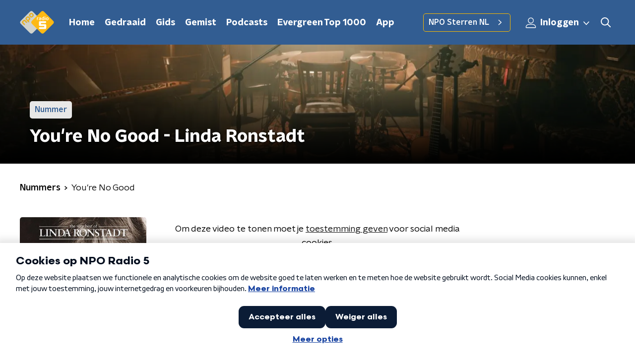

--- FILE ---
content_type: application/javascript
request_url: https://www.nporadio5.nl/_next/static/chunks/pages/muziek/artiesten/%5Bid%5D/%5Bslug%5D-211da33359ed45b7.js
body_size: 1884
content:
(self.webpackChunk_N_E=self.webpackChunk_N_E||[]).push([[2290],{37806:function(n,e,t){(window.__NEXT_P=window.__NEXT_P||[]).push(["/muziek/artiesten/[id]/[slug]",function(){return t(91683)}])},91683:function(n,e,t){"use strict";t.r(e),t.d(e,{__N_SSP:function(){return O},default:function(){return P}});var r=t(70865),i=t(26297),o=t(52322),a=t(92228),u=t(35505),c=t(14707),s=t(88811),d=t(26187),l=t(81709),g=t(28144),p=t(36393),f=t(59504),x=t(15007),h=t(34419),m=t(8859),b=t(50374),Z=t(67204),v=t(2998),k=t(95212);function j(){var n=(0,a.Z)(["\n  display: flex;\n  flex-direction: column;\n  background-color: ",";\n"]);return j=function(){return n},n}function w(){var n=(0,a.Z)(["\n  display: block;\n  width: 100%;\n  border-radius: ",";\n"]);return w=function(){return n},n}var _=u.ZP.article.withConfig({componentId:"sc-ae022ea-0"})(j(),(function(n){return n.theme.artistDetailPageMainBackgroundColor||"transparent"})),C=(0,u.ZP)(h.Z).withConfig({componentId:"sc-ae022ea-1"})(w(),(function(n){return n.theme.defaultBorderRadius})),I=(0,u.Zz)((function(n){var e=n.artist,t=n.artistNewsSection,i=n.breadcrumbs,a=n.pageHeaderBackgroundImageUrl,u=n.pageHeaderLabel,j=n.pageHeaderTitle,w=n.relatedTracksSection,I=n.shareLinks,S=n.theme;return(0,o.jsxs)(_,{children:[(0,o.jsx)(x.Z,{backgroundImageUrl:a,label:u,title:j}),(0,o.jsxs)(b.Z,{background:S.artistDetailPageMainBackgroundColor,startSlantedHeight:S.mainContentDefaultSlantedHeight,children:[Boolean(i)&&(0,o.jsx)(s.Z,{items:i}),(0,o.jsxs)(d.Z,{children:[(0,o.jsx)(l.Z,{children:(0,o.jsx)(C,{alt:e.name,imageSize:h.l.ARTIST_ITEM,imageUrl:e.imageUrl})}),(0,o.jsxs)(g.Z,{children:[!e.intro&&!e.biography&&!e.youtubeId&&(0,o.jsx)("div",{children:"Geen artiesteninformatie gevonden"}),e.intro&&(0,o.jsx)(p.Z,{content:e.intro}),e.youtubeId&&(0,o.jsx)(m.Z,{title:"YouTube channel for ".concat(e.name),youtubeId:e.youtubeId}),e.biography&&(0,o.jsx)(f.Z,{content:e.biography,isRichText:!0}),(0,o.jsx)(c.Z,{shareLinks:I})]})]})]}),(0,o.jsx)(v.xb,{initialVariant:t.themeVariant,children:(0,o.jsx)(Z.Z,(0,r.Z)({isFirst:!0},t))}),(0,o.jsx)(k.Z,(0,r.Z)({amountOfTracks:5,isLast:!0},w))]})})),S=t(66724),T=t(21264),y=t(31520),O=!0,P=function(n){if((0,S.V)(n))return(0,o.jsx)(y.Z,(0,r.Z)({},n));var e=n.seo,t=n.title,a=n.trackingObj,u=(0,i.Z)(n,["seo","title","trackingObj"]);return(0,o.jsx)(T.Z,{seo:e,title:t,trackingObj:a,children:(0,o.jsx)(I,(0,r.Z)({},u))})}},26187:function(n,e,t){"use strict";var r=t(92228),i=t(35505),o=t(23246);function a(){var n=(0,r.Z)(["\n    grid-template-columns: 160px auto;\n  "]);return a=function(){return n},n}function u(){var n=(0,r.Z)(["\n    grid-gap: 30px;\n    grid-template-columns: 160px auto 140px;\n  "]);return u=function(){return n},n}function c(){var n=(0,r.Z)(["\n    grid-template-columns: 1fr 620px 1fr;\n  "]);return c=function(){return n},n}function s(){var n=(0,r.Z)(["\n  display: grid;\n  grid-gap: 15px;\n  grid-template-columns: 100%;\n\n  ","\n\n  ","\n\n  ","\n"]);return s=function(){return n},n}var d=i.ZP.div.withConfig({componentId:"sc-20906417-0"})(s(),o.wO.S(a()),o.wO.M(u()),o.wO.L(c()));e.Z=d},59504:function(n,e,t){"use strict";var r=t(92228),i=t(52322),o=t(35505),a=t(23246),u=t(66493),c=t(1973);function s(){var n=(0,r.Z)(["\n  h1,\n  h2,\n  h3,\n  h4,\n  h5,\n  h6 {\n    margin: 30px 0 15px;\n\n    @media (min-width: ","px) {\n      margin: 40px 0 15px;\n    }\n  }\n\n  p {\n    font-weight: ",";\n    margin: 0 0 30px;\n\n    @media (min-width: ","px) {\n      margin: 0 0 30px;\n    }\n  }\n\n  a {\n    background-image: linear-gradient(currentColor, currentColor);\n    background-position: 0% 100%;\n    background-repeat: no-repeat;\n    background-size: ",";\n    color: ",";\n    outline-offset: 3px;\n    outline: 2px solid transparent;\n    text-decoration: none;\n    transition: background-size cubic-bezier(0, 0.5, 0, 1) 200ms;\n\n    &:focus-visible {\n      background-size: 100% 2px;\n      outline-color: ",";\n      text-decoration: none;\n    }\n\n    @media (hover: hover) {\n      &:hover {\n        text-decoration: none;\n        background-size: 100% 2px;\n      }\n    }\n  }\n"]);return s=function(){return n},n}var d=o.ZP.div.withConfig({componentId:"sc-883b42c9-0"})(s(),a.J7.S,(function(n){var e=n.appearance,t=n.theme;return"default"===e?t.textFontWeight:t.semiboldFontWeight}),a.J7.S,["kx"].includes(u.o)?"100% 2px":"0% 2px",(function(n){var e=n.theme;return["kx"].includes(u.o)?e.textOnLightColor:e.mainAccentColor}),(function(n){var e=n.theme;return["kx"].includes(u.o)?e.textOnLightColor:e.mainAccentColor}));e.Z=function(n){var e=n.appearance,t=void 0===e?"default":e,r=n.content,o=n.isRichText,a=void 0!==o&&o;return r?(0,i.jsx)(d,{appearance:t,dangerouslySetInnerHTML:{__html:a?r:(0,c.gj)(r)}}):null}}},function(n){n.O(0,[2089,8573,6968,2821,5119,138,1520,3713,3797,635,471,9774,2888,179],(function(){return e=37806,n(n.s=e);var e}));var e=n.O();_N_E=e}]);